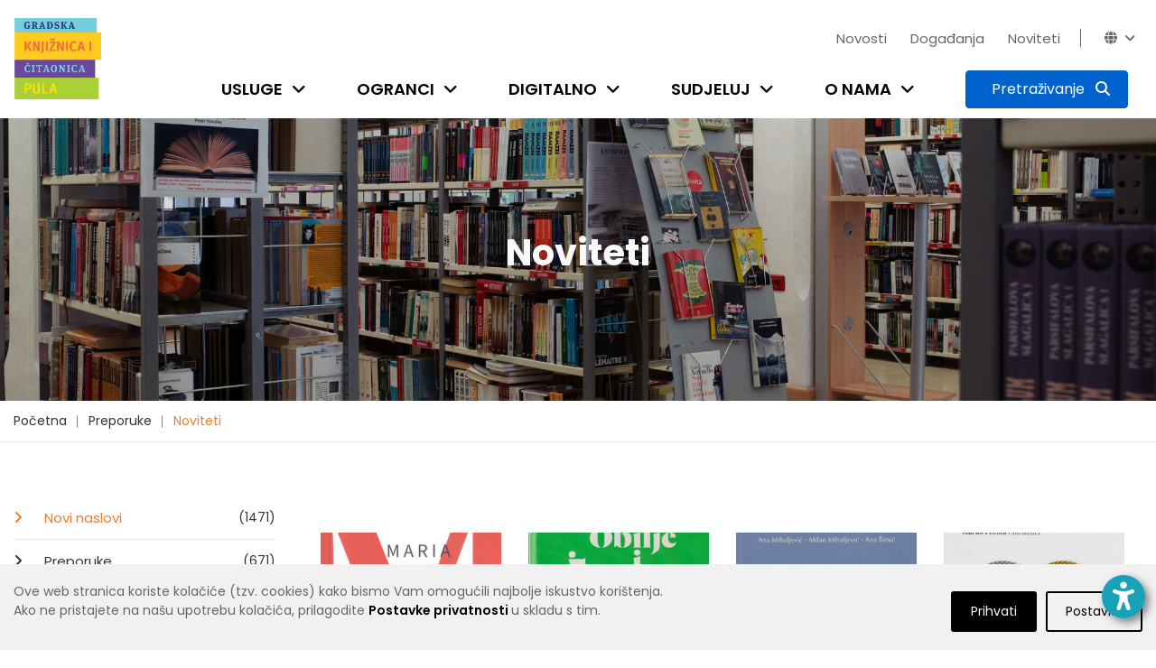

--- FILE ---
content_type: text/html; charset=utf-8
request_url: https://www.gkc-pula.hr/hr/preporuke/noviteti/?page=5&tags=povijesna+i+ratna+proza%2Cstrip%2Cpopularna+psihologija%2Cakcija+i+avantura%2Cdrugo
body_size: 13629
content:


<!doctype html>
<html class="no-js" lang="en" >

<head>
    <meta charset="utf-8">
    <meta http-equiv="x-ua-compatible" content="ie=edge">

    
    <title>Gradska knjižnica i čitaonica Pula - Noviteti</title>

    <meta name="description" content="">
    <meta name="viewport" content="width=device-width, initial-scale=1">

    
    

    <!-- Favicon -->
    <link rel="shortcut icon" type="image/x-icon" href="/static/img/favicon.png">

    <!-- all css here -->
    
        <link rel="stylesheet" type="text/css" href="/static/dist/css/main.min.css">
    

    
    

    <!-- Icons -->
    <link rel="stylesheet" href="/static/css/fontawesome-6.5.2/css/all.min.css"> 

    <link rel="preconnect" href="https://fonts.gstatic.com">
    <link href="https://fonts.googleapis.com/css2?family=Poppins:wght@100;200;300;400;500;600;700;800;900&display=swap" rel="stylesheet">

    <!-- django-privacy-mgmt -->
    

<script src="/static/django_privacy_mgmt/js/libs/jquery.cookie.2.2.0.js"></script>
<script src="/static/django_privacy_mgmt/js/main.js"></script>
    <!--  -->

    <!-- DjangoCMS's styles (must be out of block tag) -->
    
    <link rel="stylesheet" type="text/css" href="/static/django_privacy_mgmt/css/main.css" media="screen"/>
    <link rel="stylesheet" type="text/css" href="/static/css/django_privacy_mgmt/custom_style.css"/>


<link rel="stylesheet" href="/static/css/django_privacy_mgmt/custom_style.css" type="text/css">


</head>

<body class="home-5 ">
    
    <!-- django-privacy-mgmt -->
    







<div id="privacy-banner" class="cookie-bar js-cookie-bar" style="display: none">
    <div class="container banner-container">
        
        <div class="row">
            <div class="banner-text  col-md-7 col-lg-8">
                Ove web stranica koriste kolačiće (tzv. cookies) kako bismo Vam omogućili najbolje iskustvo korištenja.<br class="text-break">Ako ne pristajete na našu upotrebu kolačića, prilagodite <a href="#" class="js-cookie-settings"><strong>Postavke privatnosti </strong></a>u skladu s tim.<br>
            </div>
            <div class="banner-buttons  col-md-5 col-lg-4">
                <a href="#" class="js-cookie-settings banner-settings-button">Postavke</a>
                <a href="#" class="js-cookie-accept banner-accept-button">Prihvati</a>
            </div>
        </div>
    </div>
</div>

    <!-- accessibility -->
    

<div id="acc_toolbar">
    <ul class="options">
        <li>
            <button id="_reset" class="btn btn-small btn-info" type="button" aria-label="Reset font size"><i class="fa fa-times-circle"></i></button>
        </li>
        <li>
            <button id="_increase_font" class="btn btn-small btn-info" type="button" aria-label="Increase font size">+A</button>
        </li>
        <li>
            <button id="_decrease_font" class="btn btn-small btn-info" type="button" aria-label="Decrease font size">-A</button>
        </li>

        
        <li  class="d-none">
            <button id="_grayscale_filter" class="btn btn-small btn-info" type="button"
                    aria-label="Toggle grayscale filter">
                <i class="fa fa-adjust"></i>
            </button>
        </li>
        <li   class="d-none">
            <button id="_invert_filter" class="btn btn-small btn-info" type="button"
                    aria-label="Toggle invert filter">
                <i class="fa fa-tint"></i>
            </button>
        </li>
        

        <li>
            <button id="_high_contrast" class="btn btn-small btn-info" stype="button"
                    aria-label="Toggle high contrast">
                <i class="fa fa-low-vision"></i>
            </button>
        </li>
    </ul>
</div>
<div>
    <button id="_acc_toggle" aria-label="Open accessibility toolbar"><i class="fa fa-universal-access"></i></button>
</div>


    
    

    
    

    
    <!-- header-area-start -->
    <header>
        
        <!-- header-mid-area-start -->
        <div class="header-mid-area">
			<div class="container position-relative">
                <div class="logo-area d-none d-lg-block">
                    <a href="/"><img src="/static/img/logo/gkc-logo-s.png" alt="logo" style="height: 90px; width: auto;"/></a>
                </div>
				<div class="row ml-0 mr-0">
					<div class="col-12 d-flex flex-column justify-content-between">
                        <div class="row justify-content-lg-end justify-content-center pt-lg-4">
                            <div class="account-area language-area text-right d-flex">
                                <ul class="top-bar-menu pages">
                                    
    <li class="cms-menu-item">
        <a href="/hr/novosti/">Novosti</a>
    </li>

    <li class="cms-menu-item">
        <a href="/hr/dogadjanja/">Događanja</a>
    </li>

    <li class="cms-menu-item">
        <a href="/hr/preporuke/noviteti/">Noviteti</a>
    </li>


                                    
                                    <li class="close-icon"><i class="fa fa-close"></i></li>
                                    
                                </ul>
                                <ul class="top-bar-menu languages">
                                    
                                    <li id="top_bar_links_toggle"><a href="#!">Novosti<i class="fa fa-angle-down"></i></a></li>
                                    
                                    <li class="horizontal-menu-divider"><span></span></li>
                                    





<li id="lang_dropdown_toggle" tabindex="0"><i class="fa fa-globe"></i><i class="fa fa-angle-down"></i></i>
    <div class="header-sub">
        <ul>
            
                
                <li class="lang-choice lang-active" data-lang-code="hr"><a href="javascript:void();">Hrvatski</a></li>
                
            
                
                <li class="lang-choice " data-lang-code="it"><a href="javascript:void();">Talijanski</a></li>
                
            
            <li class="d-sm-none"><i class="fa fa-close"></i></li>
        </ul>
    </div>
</li>

                                </ul>
                            </div>
                        </div>
                        <div class="row justify-content-end">
                            <div class="menu-area d-lg-block d-none">
                                <nav>
                                    <ul>
                                        
                                        


	<li class="child">
		<a href="/hr/usluge/upis-i-posudba/">Usluge</a>
		<span class="submenu-trigger" tabindex="0" aria-label="Open submenu"><i class="fa fa-angle-down"></i></span>
	
		<div class="sub-menu">
			<ul>
				


	<li class="child">
		<a href="/hr/usluge/upis-i-posudba/">Učlanjenje u knjižnicu</a>
		
	
	</li>

	<li class="child">
		<a href="/hr/usluge/posudba-vracanje-rezervacija/">Posudba, vraćanje, rezervacija</a>
		
	
	</li>

	<li class="child">
		<a href="/hr/usluge/medjuknjiznicna-posudba/">Međuknjižnična posudba</a>
		
	
	</li>

	<li class="child">
		<a href="/hr/usluge/knjiznicna-gradja/">Knjižnični fond</a>
		
	
	</li>

	<li class="child">
		<a href="/hr/usluge/digitalne-usluge/">Digitalne usluge</a>
		
	
	</li>

	<li class="child">
		<a href="/hr/usluge/internet-i-racunala/">Internet i računala</a>
		
	
	</li>

	<li class="child">
		<a href="/hr/usluge/citaonice/">Čitaonice</a>
		
	
	</li>

	<li class="child">
		<a href="/hr/usluge/knjigomat/">Knjigomat</a>
		
	
	</li>

	<li class="child">
		<a href="/hr/usluge/informacijske-usluge/">Informacijske usluge</a>
		
	
	</li>

	<li class="child">
		<a href="/hr/usluge/knjiga-na-poziv/">Knjiga na poziv</a>
		
	
	</li>

	<li class="child">
		<a href="/hr/usluge/organizacija-programa/">Organizacija programa</a>
		
	
	</li>

	<li class="child">
		<a href="/hr/usluge/cjenik-usluga/">Cjenik usluga</a>
		
	
	</li>

	<li class="child">
		<a href="/hr/usluge/cesta-pitanja/">Česta pitanja</a>
		
	
	</li>


			</ul>
		</div>
	
	</li>

	<li class="child">
		<a href="/hr/ogranci/sredisnja-knjiznica/">Ogranci</a>
		<span class="submenu-trigger" tabindex="0" aria-label="Open submenu"><i class="fa fa-angle-down"></i></span>
	
		<div class="sub-menu">
			<ul>
				


	<li class="child">
		<a href="/hr/ogranci/sredisnja-knjiznica/">Središnja knjižnica</a>
		
	
	</li>

	<li class="child">
		<a href="/hr/ogranci/djecja-knjiznica/">Dječja knjižnica</a>
		
	
	</li>

	<li class="child">
		<a href="/hr/ogranci/knjiznica-veruda/">Knjižnica Veruda</a>
		
	
	</li>

	<li class="child">
		<a href="/hr/ogranci/citaonica-kluba-umirovljenika/">Čitaonica Kluba umirovljenika Pula</a>
		
	
	</li>

	<li class="child">
		<a href="/hr/ogranci/knjiznica-vodnjan/">Knjižnica Vodnjan</a>
		
	
	</li>

	<li class="child">
		<a href="/hr/ogranci/kniznica-zminj/">Knjižnica Žminj</a>
		
	
	</li>

	<li class="child">
		<a href="/hr/ogranci/knjiznicni-stacionar-santorio/">Knjižnični stacionar &quot;Santorio&quot;</a>
		
	
	</li>


			</ul>
		</div>
	
	</li>

	<li class="child">
		<a href="/hr/digitalno/e-katalog/">Digitalno</a>
		<span class="submenu-trigger" tabindex="0" aria-label="Open submenu"><i class="fa fa-angle-down"></i></span>
	
		<div class="sub-menu">
			<ul>
				


	<li class="child">
		<a href="/hr/digitalno/e-katalog/">E-katalog</a>
		
	
	</li>

	<li class="child">
		<a href="/hr/digitalno/posudba-e-knjiga/">Posudba e-knjiga</a>
		
	
	</li>

	<li class="child">
		<a href="/hr/digitalno/upute-za-aplikaciju-e-zaki/">Upute za aplikaciju eZaKi</a>
		
	
	</li>

	<li class="child">
		<a href="/hr/digitalno/digitalizirana-gradja/">Digitalizirana građa</a>
		
	
	</li>

	<li class="child">
		<a href="/hr/digitalno/e-obrasci/">E-obrasci</a>
		
	
	</li>

	<li class="child">
		<a href="/hr/digitalno/drustvene-mreze/">Društvene mreže</a>
		
	
	</li>

	<li class="child">
		<a href="/hr/digitalno/e-izvori/">E-izvori</a>
		
	
	</li>

	<li class="child">
		<a href="/hr/digitalno/retrolab/">RetroLab</a>
		
	
	</li>


			</ul>
		</div>
	
	</li>

	<li class="child">
		<a href="/hr/sudjeluj/kako-darovati-gradju/">Sudjeluj</a>
		<span class="submenu-trigger" tabindex="0" aria-label="Open submenu"><i class="fa fa-angle-down"></i></span>
	
		<div class="sub-menu">
			<ul>
				


	<li class="child">
		<a href="/hr/sudjeluj/kako-darovati-gradju/">Kako darovati građu</a>
		
	
	</li>

	<li class="child">
		<a href="/hr/sudjeluj/pitaj-knjiznicare/">Pitaj knjižničare</a>
		
	
	</li>

	<li class="child">
		<a href="/hr/sudjeluj/predlozi-suradnju/">Predloži suradnju</a>
		
	
	</li>

	<li class="child">
		<a href="/hr/sudjeluj/kako-darovati-knjige/">Predloži nabavu knjige</a>
		
	
	</li>

	<li class="child">
		<a href="/hr/sudjeluj/anketa-digitalne-usluge/">Mišljenje korisnika</a>
		
	
	</li>

	<li class="child">
		<a href="/hr/sudjeluj/citateljski-klubovi/">Čitateljski klubovi</a>
		
	
	</li>


			</ul>
		</div>
	
	</li>

	<li class="child">
		<a href="/hr/o-nama/tko-smo/">O nama</a>
		<span class="submenu-trigger" tabindex="0" aria-label="Open submenu"><i class="fa fa-angle-down"></i></span>
	
		<div class="sub-menu">
			<ul>
				


	<li class="child">
		<a href="/hr/o-nama/tko-smo/">Tko smo?</a>
		
	
	</li>

	<li class="child">
		<a href="/hr/o-nama/kratka-povijest/">Kratka povijest</a>
		
	
	</li>

	<li class="child">
		<a href="/hr/o-nama/misija-vizija-vrijednosti/">Misija, vizija, vrijednosti</a>
		
	
	</li>

	<li class="child">
		<a href="/hr/o-nama/mreza-knjiznica/">Mreža knjižnica</a>
		
	
	</li>

	<li class="child">
		<a href="/hr/o-nama/radno-vrijeme/">Radno vrijeme</a>
		
	
	</li>

	<li class="child">
		<a href="/hr/o-nama/sluzbe/">Županijska matična razvojna služba</a>
		
	
	</li>

	<li class="child">
		<a href="/hr/o-nama/sredisnja-knjiznica-talijana/">Središnja knjižnica Talijana</a>
		
	
	</li>

	<li class="child">
		<a href="/hr/o-nama/dokumenti/">Službene informacije</a>
		
	
	</li>

	<li class="child">
		<a href="/hr/o-nama/natjecaji/">Natječaji</a>
		
	
	</li>

	<li class="child">
		<a href="/hr/o-nama/kontakti/">Kontakti</a>
		
	
	</li>

	<li class="child">
		<a href="/hr/o-nama/impresum/">Impresum</a>
		
	
	</li>

	<li class="child">
		<a href="/hr/o-nama/newsletter/">Newsletter</a>
		
	
	</li>


			</ul>
		</div>
	
	</li>


                                        
                                        
                                        
                                        
                                        <li class="search-btn">
                                            <button type="button" class="btn btn-primary active search-toggle-button p-2" data-toggle="collapse" data-target="#search-menu" aria-expanded="false" aria-label="Pretraživanje">
                                                <span><span id="search_label" class="px-2 d-none d-xl-inline">Pretraživanje</span> <i class="fa fa-search p-0 p-xl"></i></span>
                                                <span><i class="fa fa-close p-0"></i></span>
                                            </button>
                                        </li>
                                    </ul>
                                </nav>
                            </div>
                        </div>
					</div>
				</div>
            </div>
            <div class="collapse" id="search-menu">
                <div class="container">
                    <div class="row justify-content-center">
                        <div class="col-11 col-sm-10 ptb-60">
                            <h5 class="text-white font-weight-normal text-center mb-20">Pretraži katalog knjižnice ili web stranicu</h5>

                            <form id="search-form" action="/hr/rezultati-pretrazivanja/" class="top-search-form " method="get">
                                <div class="input-group mb-40 search-menu-input">
                                    <input type="text" class="form-control-lg search__input" name="q" placeholder="Pretraži" aria-label="Pretraži" aria-describedby="basic-addon2">
                                    
                                    
                                    <div class="input-group-append">
                                        <button class="btn btn-info blue-1 katalog__search__btn" type="button">Katalog</button>
                                        <button class="btn btn-primary blue-2" type="submit" form="search-form">Web stranicu</button>
                                    </div>
                                </div>
                            </form>

                            <div class="row justify-content-center search-menu-links">
                                <div class="col-5 col-sm-4"><a href="https://katalog.gkc-pula.hr/" class="text-white font-weight-normal"><i class="fa fa-link"></i> Pretraži skupni katalog gradskih knjižnica u Istri</a></div>
                                <div class="col-5 col-sm-4"><a href="https://www.ibiblos.com/" class="text-white font-weight-normal"><i class="fa fa-link"></i> Pregledaj e-knjige na iBiblosu</a></div>
                            </div>

                        </div>
                    </div>
                </div>
            </div>
		</div>
        <!-- header-mid-area-end -->

        <!-- mobile-menu-area-start -->
        <div class="mobile-menu-area d-lg-none d-block fix">
            <div class="container">
                <div class="row">
                    <div class="col-lg-12">
                        <div class="mobile-menu">
                            <nav id="mobile-menu-active">
                                <ul id="nav">
                                    
                                    


	<li class="child">
		<a href="/hr/usluge/upis-i-posudba/">Usluge</a>
	
			<ul>
				


	<li class="child">
		<a href="/hr/usluge/upis-i-posudba/">Učlanjenje u knjižnicu</a>
	
	</li>

	<li class="child">
		<a href="/hr/usluge/posudba-vracanje-rezervacija/">Posudba, vraćanje, rezervacija</a>
	
	</li>

	<li class="child">
		<a href="/hr/usluge/medjuknjiznicna-posudba/">Međuknjižnična posudba</a>
	
	</li>

	<li class="child">
		<a href="/hr/usluge/knjiznicna-gradja/">Knjižnični fond</a>
	
	</li>

	<li class="child">
		<a href="/hr/usluge/digitalne-usluge/">Digitalne usluge</a>
	
	</li>

	<li class="child">
		<a href="/hr/usluge/internet-i-racunala/">Internet i računala</a>
	
	</li>

	<li class="child">
		<a href="/hr/usluge/citaonice/">Čitaonice</a>
	
	</li>

	<li class="child">
		<a href="/hr/usluge/knjigomat/">Knjigomat</a>
	
	</li>

	<li class="child">
		<a href="/hr/usluge/informacijske-usluge/">Informacijske usluge</a>
	
	</li>

	<li class="child">
		<a href="/hr/usluge/knjiga-na-poziv/">Knjiga na poziv</a>
	
	</li>

	<li class="child">
		<a href="/hr/usluge/organizacija-programa/">Organizacija programa</a>
	
	</li>

	<li class="child">
		<a href="/hr/usluge/cjenik-usluga/">Cjenik usluga</a>
	
	</li>

	<li class="child">
		<a href="/hr/usluge/cesta-pitanja/">Česta pitanja</a>
	
	</li>




			</ul>
	
	</li>

	<li class="child">
		<a href="/hr/ogranci/sredisnja-knjiznica/">Ogranci</a>
	
			<ul>
				


	<li class="child">
		<a href="/hr/ogranci/sredisnja-knjiznica/">Središnja knjižnica</a>
	
	</li>

	<li class="child">
		<a href="/hr/ogranci/djecja-knjiznica/">Dječja knjižnica</a>
	
	</li>

	<li class="child">
		<a href="/hr/ogranci/knjiznica-veruda/">Knjižnica Veruda</a>
	
	</li>

	<li class="child">
		<a href="/hr/ogranci/citaonica-kluba-umirovljenika/">Čitaonica Kluba umirovljenika Pula</a>
	
	</li>

	<li class="child">
		<a href="/hr/ogranci/knjiznica-vodnjan/">Knjižnica Vodnjan</a>
	
	</li>

	<li class="child">
		<a href="/hr/ogranci/kniznica-zminj/">Knjižnica Žminj</a>
	
	</li>

	<li class="child">
		<a href="/hr/ogranci/knjiznicni-stacionar-santorio/">Knjižnični stacionar &quot;Santorio&quot;</a>
	
	</li>




			</ul>
	
	</li>

	<li class="child">
		<a href="/hr/digitalno/e-katalog/">Digitalno</a>
	
			<ul>
				


	<li class="child">
		<a href="/hr/digitalno/e-katalog/">E-katalog</a>
	
	</li>

	<li class="child">
		<a href="/hr/digitalno/posudba-e-knjiga/">Posudba e-knjiga</a>
	
	</li>

	<li class="child">
		<a href="/hr/digitalno/upute-za-aplikaciju-e-zaki/">Upute za aplikaciju eZaKi</a>
	
	</li>

	<li class="child">
		<a href="/hr/digitalno/digitalizirana-gradja/">Digitalizirana građa</a>
	
	</li>

	<li class="child">
		<a href="/hr/digitalno/e-obrasci/">E-obrasci</a>
	
	</li>

	<li class="child">
		<a href="/hr/digitalno/drustvene-mreze/">Društvene mreže</a>
	
	</li>

	<li class="child">
		<a href="/hr/digitalno/e-izvori/">E-izvori</a>
	
	</li>

	<li class="child">
		<a href="/hr/digitalno/retrolab/">RetroLab</a>
	
	</li>




			</ul>
	
	</li>

	<li class="child">
		<a href="/hr/sudjeluj/kako-darovati-gradju/">Sudjeluj</a>
	
			<ul>
				


	<li class="child">
		<a href="/hr/sudjeluj/kako-darovati-gradju/">Kako darovati građu</a>
	
	</li>

	<li class="child">
		<a href="/hr/sudjeluj/pitaj-knjiznicare/">Pitaj knjižničare</a>
	
	</li>

	<li class="child">
		<a href="/hr/sudjeluj/predlozi-suradnju/">Predloži suradnju</a>
	
	</li>

	<li class="child">
		<a href="/hr/sudjeluj/kako-darovati-knjige/">Predloži nabavu knjige</a>
	
	</li>

	<li class="child">
		<a href="/hr/sudjeluj/anketa-digitalne-usluge/">Mišljenje korisnika</a>
	
	</li>

	<li class="child">
		<a href="/hr/sudjeluj/citateljski-klubovi/">Čitateljski klubovi</a>
	
	</li>




			</ul>
	
	</li>

	<li class="child">
		<a href="/hr/o-nama/tko-smo/">O nama</a>
	
			<ul>
				


	<li class="child">
		<a href="/hr/o-nama/tko-smo/">Tko smo?</a>
	
	</li>

	<li class="child">
		<a href="/hr/o-nama/kratka-povijest/">Kratka povijest</a>
	
	</li>

	<li class="child">
		<a href="/hr/o-nama/misija-vizija-vrijednosti/">Misija, vizija, vrijednosti</a>
	
	</li>

	<li class="child">
		<a href="/hr/o-nama/mreza-knjiznica/">Mreža knjižnica</a>
	
	</li>

	<li class="child">
		<a href="/hr/o-nama/radno-vrijeme/">Radno vrijeme</a>
	
	</li>

	<li class="child">
		<a href="/hr/o-nama/sluzbe/">Županijska matična razvojna služba</a>
	
	</li>

	<li class="child">
		<a href="/hr/o-nama/sredisnja-knjiznica-talijana/">Središnja knjižnica Talijana</a>
	
	</li>

	<li class="child">
		<a href="/hr/o-nama/dokumenti/">Službene informacije</a>
	
	</li>

	<li class="child">
		<a href="/hr/o-nama/natjecaji/">Natječaji</a>
	
	</li>

	<li class="child">
		<a href="/hr/o-nama/kontakti/">Kontakti</a>
	
	</li>

	<li class="child">
		<a href="/hr/o-nama/impresum/">Impresum</a>
	
	</li>

	<li class="child">
		<a href="/hr/o-nama/newsletter/">Newsletter</a>
	
	</li>




			</ul>
	
	</li>




                                    
                                    
                                    
                                    
                                </ul>
                            </nav>
                        </div>
                    </div>
                </div>
            </div>
        </div>
        <!-- mobile-menu-area-end -->
    </header>
    <!-- header-area-end -->

    <!-- header-image-area-start -->
    
        


<div class="section pt-125 pb-130 header-img" style="background-image: url(/media/filer_public_thumbnails/filer_public/1f/fd/1ffd329b-7ce4-4014-b581-5774cf20d060/tds03166.jpg__2500x0_q85_crop_subsampling-2.jpg)">
    <div class="overlay" style="background-color: #000000; opacity: 0.15;"></div>
    <div class="text-center ">
        <h1 class="text-light">
            
                Noviteti
            
        </h1>
    </div>
</div>

    
    <!-- header-image-area-end -->

    <!-- breadcrumbs-area-start -->
    
		<div class="breadcrumbs-area">
			<div class="container">
				<div class="row">
					<div class="col-lg-12">
						<div class="breadcrumbs-menu">
							<ul>
                                


<li>
	<a href="/hr/" >Početna</a>
</li>

<li>
	<a href="/hr/preporuke/" >Preporuke</a>
</li>

<li>
	<a href="/hr/preporuke/noviteti/" class="active">Noviteti</a>
</li>


							</ul>
						</div>
					</div>
				</div>
			</div>
		</div>
    
    <!-- breadcrumbs-area-end -->

    <!-- content-area-start-->
    
        <div id="content_area" class="section content-area">
            <!-- blog-main-area-start -->
            <div class="blog-main-area mb-70">
                <div class="container">
                    <div class="row ">
                        
    <div class="col-lg-3 col-md-12 col-12 order-lg-1 order-2">
        

<div class="single-blog sidebar-mobile">
    
    <div class="left-menu mb-30">
    <ul class="left-menu-list">
        
            <li>
                <a class="active" href="/hr/preporuke/noviteti/">
                    Novi naslovi<span> (1471)</span>
                </a>
            </li>
        
            <li>
                <a class="" href="/hr/preporuke/">
                    Preporuke<span> (671)</span>
                </a>
            </li>
        
            <li>
                <a class="" href="/hr/preporuke/za-djecu-i-mlade/">
                    Djeca i mladi<span> (99)</span>
                </a>
            </li>
        
            <li>
                <a class="" href="/hr/preporuke/knjizevnost/">
                    Književnost<span> (1119)</span>
                </a>
            </li>
        
            <li>
                <a class="" href="/hr/preporuke/publicistika/">
                    Publicistika<span> (341)</span>
                </a>
            </li>
        
            <li>
                <a class="" href="/hr/preporuke/strucna-znanstvena-knjiga/">
                    Stručna / Znanstvena knjiga<span> (77)</span>
                </a>
            </li>
        
    </ul>
</div>

    


    
    
    <div class="blog-tag mb-30">
        <ul class="posts-tag-list">
            
                
                    <li>
                        
                            <a href="?page=5&amp;tags=povijesna+i+ratna+proza%2Cstrip%2Cpopularna+psihologija%2Cakcija+i+avantura%2Cdrugo%2Cslikovnice#content_area" >slikovnice</a>
                        
                    </li>
                
            
                
                    <li>
                        
                            <a href="?page=5&amp;tags=povijesna+i+ratna+proza%2Cstrip%2Cpopularna+psihologija%2Cakcija+i+avantura%2Cdrugo%2Cza+djecu#content_area" >za djecu</a>
                        
                    </li>
                
            
                
                    <li>
                        
                            <a href="?page=5&amp;tags=povijesna+i+ratna+proza%2Cstrip%2Cpopularna+psihologija%2Cakcija+i+avantura#content_area" class="tag-active">drugo</a>
                        
                    </li>
                
            
                
                    <li>
                        
                            <a href="?page=5&amp;tags=povijesna+i+ratna+proza%2Cstrip%2Cpopularna+psihologija%2Cakcija+i+avantura%2Cdrugo%2Ckultura+%C5%BEivljenja#content_area" >kultura življenja</a>
                        
                    </li>
                
            
                
                    <li>
                        
                            <a href="?page=5&amp;tags=povijesna+i+ratna+proza%2Cstrip%2Cpopularna+psihologija%2Cakcija+i+avantura%2Cdrugo%2Cduhovnost#content_area" >duhovnost</a>
                        
                    </li>
                
            
                
                    <li>
                        
                            <a href="?page=5&amp;tags=povijesna+i+ratna+proza%2Cstrip%2Cpopularna+psihologija%2Cdrugo#content_area" class="tag-active">akcija i avantura</a>
                        
                    </li>
                
            
                
                    <li>
                        
                            <a href="?page=5&amp;tags=povijesna+i+ratna+proza%2Cstrip%2Cpopularna+psihologija%2Cakcija+i+avantura%2Cdrugo%2Cpri%C4%8De+i+romani#content_area" >priče i romani</a>
                        
                    </li>
                
            
                
                    <li>
                        
                            <a href="?page=5&amp;tags=povijesna+i+ratna+proza%2Cstrip%2Cpopularna+psihologija%2Cakcija+i+avantura%2Cdrugo%2Cznanstvena+fantastika+i+fantasy#content_area" >znanstvena fantastika i fantasy</a>
                        
                    </li>
                
            
                
                    <li>
                        
                            <a href="?page=5&amp;tags=povijesna+i+ratna+proza%2Cstrip%2Cpopularna+psihologija%2Cakcija+i+avantura%2Cdrugo%2Cpovijest+i+politika#content_area" >povijest i politika</a>
                        
                    </li>
                
            
                
                    <li>
                        
                            <a href="?page=5&amp;tags=povijesna+i+ratna+proza%2Cstrip%2Cpopularna+psihologija%2Cakcija+i+avantura%2Cdrugo%2Ckrimi%C4%87#content_area" >krimić</a>
                        
                    </li>
                
            
                
                    <li>
                        
                            <a href="?page=5&amp;tags=povijesna+i+ratna+proza%2Cstrip%2Cpopularna+psihologija%2Cakcija+i+avantura%2Cdrugo%2Csuvremena+knji%C5%BEevnost#content_area" >suvremena književnost</a>
                        
                    </li>
                
            
                
                    <li>
                        
                            <a href="?page=5&amp;tags=strip%2Cpopularna+psihologija%2Cakcija+i+avantura%2Cdrugo#content_area" class="tag-active">povijesna i ratna proza</a>
                        
                    </li>
                
            
                
                    <li>
                        
                            <a href="?page=5&amp;tags=povijesna+i+ratna+proza%2Cstrip%2Cpopularna+psihologija%2Cakcija+i+avantura%2Cdrugo%2Cljubavni#content_area" >ljubavni</a>
                        
                    </li>
                
            
                
                    <li>
                        
                            <a href="?page=5&amp;tags=povijesna+i+ratna+proza%2Cstrip%2Cpopularna+psihologija%2Cakcija+i+avantura%2Cdrugo%2Cbiografije#content_area" >biografije</a>
                        
                    </li>
                
            
                
                    <li>
                        
                            <a href="?page=5&amp;tags=povijesna+i+ratna+proza%2Cstrip%2Cpopularna+psihologija%2Cakcija+i+avantura%2Cdrugo%2Cpublicistika#content_area" >publicistika</a>
                        
                    </li>
                
            
                
                    <li>
                        
                            <a href="?page=5&amp;tags=povijesna+i+ratna+proza%2Cpopularna+psihologija%2Cakcija+i+avantura%2Cdrugo#content_area" class="tag-active">strip</a>
                        
                    </li>
                
            
                
                    <li>
                        
                            <a href="?page=5&amp;tags=povijesna+i+ratna+proza%2Cstrip%2Cpopularna+psihologija%2Cakcija+i+avantura%2Cdrugo%2Cpopularna+znanost#content_area" >popularna znanost</a>
                        
                    </li>
                
            
                
                    <li>
                        
                            <a href="?page=5&amp;tags=povijesna+i+ratna+proza%2Cstrip%2Cpopularna+psihologija%2Cakcija+i+avantura%2Cdrugo%2Ckratke+pri%C4%8De+i+eseji#content_area" >kratke priče i eseji</a>
                        
                    </li>
                
            
                
                    <li>
                        
                            <a href="?page=5&amp;tags=povijesna+i+ratna+proza%2Cstrip%2Cpopularna+psihologija%2Cakcija+i+avantura%2Cdrugo%2Ctriler#content_area" >triler</a>
                        
                    </li>
                
            
                
                    <li>
                        
                            <a href="?page=5&amp;tags=povijesna+i+ratna+proza%2Cstrip%2Cpopularna+psihologija%2Cakcija+i+avantura%2Cdrugo%2Czavi%C4%8Dajno#content_area" >zavičajno</a>
                        
                    </li>
                
            
                
                    <li>
                        
                            <a href="?page=5&amp;tags=povijesna+i+ratna+proza%2Cstrip%2Cpopularna+psihologija%2Cakcija+i+avantura%2Cdrugo%2Cputopisi#content_area" >putopisi</a>
                        
                    </li>
                
            
                
                    <li>
                        
                            <a href="?page=5&amp;tags=povijesna+i+ratna+proza%2Cstrip%2Cpopularna+psihologija%2Cakcija+i+avantura%2Cdrugo%2C%28auto%29biografska+proza#content_area" >(auto)biografska proza</a>
                        
                    </li>
                
            
                
                    <li>
                        
                            <a href="?page=5&amp;tags=povijesna+i+ratna+proza%2Cstrip%2Cpopularna+psihologija%2Cakcija+i+avantura%2Cdrugo%2Cpoezija#content_area" >poezija</a>
                        
                    </li>
                
            
                
                    <li>
                        
                            <a href="?page=5&amp;tags=povijesna+i+ratna+proza%2Cstrip%2Cpopularna+psihologija%2Cakcija+i+avantura%2Cdrugo%2Cekonomija+i+novac#content_area" >ekonomija i novac</a>
                        
                    </li>
                
            
                
                    <li>
                        
                            <a href="?page=5&amp;tags=povijesna+i+ratna+proza%2Cstrip%2Cpopularna+psihologija%2Cakcija+i+avantura%2Cdrugo%2Choror#content_area" >horor</a>
                        
                    </li>
                
            
                
                    <li>
                        
                            <a href="?page=5&amp;tags=povijesna+i+ratna+proza%2Cstrip%2Cpopularna+psihologija%2Cakcija+i+avantura%2Cdrugo%2Cljubavna+i+erotska+proza#content_area" >ljubavna i erotska proza</a>
                        
                    </li>
                
            
                
                    <li>
                        
                            <a href="?page=5&amp;tags=povijesna+i+ratna+proza%2Cstrip%2Cakcija+i+avantura%2Cdrugo#content_area" class="tag-active">popularna psihologija</a>
                        
                    </li>
                
            
                
                    <li>
                        
                            <a href="?page=5&amp;tags=povijesna+i+ratna+proza%2Cstrip%2Cpopularna+psihologija%2Cakcija+i+avantura%2Cdrugo%2Cumjetnost+i+kultura#content_area" >umjetnost i kultura</a>
                        
                    </li>
                
            
                
                    <li>
                        
                            <a href="?page=5&amp;tags=povijesna+i+ratna+proza%2Cstrip%2Cpopularna+psihologija%2Cakcija+i+avantura%2Cdrugo%2Cekologija#content_area" >ekologija</a>
                        
                    </li>
                
            
                
                    <li>
                        
                            <a href="?page=5&amp;tags=povijesna+i+ratna+proza%2Cstrip%2Cpopularna+psihologija%2Cakcija+i+avantura%2Cdrugo%2Cpovijesni+roman#content_area" >povijesni roman</a>
                        
                    </li>
                
            
                
                    <li>
                        
                            <a href="?page=5&amp;tags=povijesna+i+ratna+proza%2Cstrip%2Cpopularna+psihologija%2Cakcija+i+avantura%2Cdrugo%2Cnarrativa+straniera#content_area" >narrativa straniera</a>
                        
                    </li>
                
            
                
                    <li>
                        
                            <a href="?page=5&amp;tags=povijesna+i+ratna+proza%2Cstrip%2Cpopularna+psihologija%2Cakcija+i+avantura%2Cdrugo%2CNarrativa#content_area" >Narrativa</a>
                        
                    </li>
                
            
                
                    <li>
                        
                            <a href="?page=5&amp;tags=povijesna+i+ratna+proza%2Cstrip%2Cpopularna+psihologija%2Cakcija+i+avantura%2Cdrugo%2Cstoria#content_area" >storia</a>
                        
                    </li>
                
            
                
                    <li>
                        
                            <a href="?page=5&amp;tags=povijesna+i+ratna+proza%2Cstrip%2Cpopularna+psihologija%2Cakcija+i+avantura%2Cdrugo%2Cfilozofija#content_area" >filozofija</a>
                        
                    </li>
                
            
                
                    <li>
                        
                            <a href="?page=5&amp;tags=povijesna+i+ratna+proza%2Cstrip%2Cpopularna+psihologija%2Cakcija+i+avantura%2Cdrugo%2Crat#content_area" class="tag-active">rat</a>
                        
                    </li>
                
            
                
                    <li>
                        
                            <a href="?page=5&amp;tags=povijesna+i+ratna+proza%2Cstrip%2Cpopularna+psihologija%2Cakcija+i+avantura%2Cdrugo%2Chumor#content_area" >humor</a>
                        
                    </li>
                
            
                
                    <li>
                        
                            <a href="?page=5&amp;tags=povijesna+i+ratna+proza%2Cstrip%2Cpopularna+psihologija%2Cakcija+i+avantura%2Cdrugo%2Croman#content_area" >roman</a>
                        
                    </li>
                
            
                
                    <li>
                        
                            <a href="?page=5&amp;tags=povijesna+i+ratna+proza%2Cstrip%2Cpopularna+psihologija%2Cakcija+i+avantura%2Cdrugo%2Cautobiografski+roman#content_area" >autobiografski roman</a>
                        
                    </li>
                
            
                
                    <li>
                        
                            <a href="?page=5&amp;tags=povijesna+i+ratna+proza%2Cstrip%2Cpopularna+psihologija%2Cakcija+i+avantura%2Cdrugo%2Cbajke+i+basne#content_area" >bajke i basne</a>
                        
                    </li>
                
            
                
                    <li>
                        
                            <a href="?page=5&amp;tags=povijesna+i+ratna+proza%2Cstrip%2Cpopularna+psihologija%2Cakcija+i+avantura%2Cdrugo%2Cza+odrasle#content_area" >za odrasle</a>
                        
                    </li>
                
            
                
                    <li>
                        
                            <a href="?page=5&amp;tags=povijesna+i+ratna+proza%2Cstrip%2Cpopularna+psihologija%2Cakcija+i+avantura%2Cdrugo%2Cfantasy#content_area" >fantasy</a>
                        
                    </li>
                
            
                
                    <li>
                        
                            <a href="?page=5&amp;tags=povijesna+i+ratna+proza%2Cstrip%2Cpopularna+psihologija%2Cakcija+i+avantura%2Cdrugo%2Chumor+i+satira#content_area" >humor i satira</a>
                        
                    </li>
                
            
                
                    <li>
                        
                            <a href="?page=5&amp;tags=povijesna+i+ratna+proza%2Cstrip%2Cpopularna+psihologija%2Cakcija+i+avantura%2Cdrugo%2Ceseji#content_area" >eseji</a>
                        
                    </li>
                
            
                
                    <li>
                        
                            <a href="?page=5&amp;tags=povijesna+i+ratna+proza%2Cstrip%2Cpopularna+psihologija%2Cakcija+i+avantura%2Cdrugo%2Ckuharica#content_area" >kuharica</a>
                        
                    </li>
                
            
                
                    <li>
                        
                            <a href="?page=5&amp;tags=povijesna+i+ratna+proza%2Cstrip%2Cpopularna+psihologija%2Cakcija+i+avantura%2Cdrugo%2Czdravlje#content_area" >zdravlje</a>
                        
                    </li>
                
            
                
                    <li>
                        
                            <a href="?page=5&amp;tags=povijesna+i+ratna+proza%2Cstrip%2Cpopularna+psihologija%2Cakcija+i+avantura%2Cdrugo%2Cinformacijska+tehnologija#content_area" >informacijska tehnologija</a>
                        
                    </li>
                
            
                
                    <li>
                        
                            <a href="?page=5&amp;tags=povijesna+i+ratna+proza%2Cstrip%2Cpopularna+psihologija%2Cakcija+i+avantura%2Cdrugo%2Cgeografija#content_area" >geografija</a>
                        
                    </li>
                
            
                
                    <li>
                        
                            <a href="?page=5&amp;tags=povijesna+i+ratna+proza%2Cstrip%2Cpopularna+psihologija%2Cakcija+i+avantura%2Cdrugo%2Cknji%C5%BEevna+kritika#content_area" >književna kritika</a>
                        
                    </li>
                
            
                
                    <li>
                        
                            <a href="?page=5&amp;tags=povijesna+i+ratna+proza%2Cstrip%2Cpopularna+psihologija%2Cakcija+i+avantura%2Cdrugo%2Cklasici#content_area" >klasici</a>
                        
                    </li>
                
            
        </ul>
    </div>


</div>

    </div>
    <div class="col-lg-9 col-md-12 col-12 order-lg-2 order-1 books-list">
        <div class="blog-main-wrapper">
            <div class="blog-title-detail">
                <h2></h2>
            </div>
            <div class="row">
                 
                
                    <div class="col-xl-3 col-lg-3 col-md-3 col-sm-3 col-6">
                        <!-- single-product-start -->
                        <div class="product-wrapper mb-40 hidden-md hidden-sm">
                            <div class="product-img">
                                <a href="/hr/preporuke/noviteti/4902/djetetov-um/" tabindex="-1">
                                    <img src="/media/uploads/images/news/Djetetov_um.jpg.700x900_q85_crop_upscale.jpg" alt="Djetetov um" class="primary" />
                                </a>
                            </div>
                            <div class="product-details text-center">
                                
                                
                                <a href="/hr/preporuke/noviteti/4902/djetetov-um/">Djetetov um</a>
                                <p>Maria Montessori</p>
                            </div>
                        </div>
                        <!-- single-product-end -->
                    </div>
                
                    <div class="col-xl-3 col-lg-3 col-md-3 col-sm-3 col-6">
                        <!-- single-product-start -->
                        <div class="product-wrapper mb-40 hidden-md hidden-sm">
                            <div class="product-img">
                                <a href="/hr/preporuke/noviteti/4899/obilje-i-sloboda/" tabindex="-1">
                                    <img src="/media/uploads/images/news/Obilje_i_sloboda.jpg.700x900_q85_crop_upscale.jpg" alt="Obilje i sloboda" class="primary" />
                                </a>
                            </div>
                            <div class="product-details text-center">
                                
                                
                                <a href="/hr/preporuke/noviteti/4899/obilje-i-sloboda/">Obilje i sloboda</a>
                                <p>Pierre Charbonnier</p>
                            </div>
                        </div>
                        <!-- single-product-end -->
                    </div>
                
                    <div class="col-xl-3 col-lg-3 col-md-3 col-sm-3 col-6">
                        <!-- single-product-start -->
                        <div class="product-wrapper mb-40 hidden-md hidden-sm">
                            <div class="product-img">
                                <a href="/hr/preporuke/noviteti/4896/glagoljica-za-znatizeljne/" tabindex="-1">
                                    <img src="/media/uploads/images/news/Glagoljica_za_znati%C5%BEeljne.jpg.700x900_q85_crop_upscale.jpg" alt="Glagoljica za znatiželjne" class="primary" />
                                </a>
                            </div>
                            <div class="product-details text-center">
                                
                                
                                <a href="/hr/preporuke/noviteti/4896/glagoljica-za-znatizeljne/">Glagoljica za znatiželjne</a>
                                <p>Ana Mihaljević, Milan Mihaljević, Ana Šimić</p>
                            </div>
                        </div>
                        <!-- single-product-end -->
                    </div>
                
                    <div class="col-xl-3 col-lg-3 col-md-3 col-sm-3 col-6">
                        <!-- single-product-start -->
                        <div class="product-wrapper mb-40 hidden-md hidden-sm">
                            <div class="product-img">
                                <a href="/hr/preporuke/noviteti/4895/sportska-medicina/" tabindex="-1">
                                    <img src="/media/uploads/images/news/Sportska_medicina.jpg.700x900_q85_crop_upscale.jpg" alt="Sportska medicina" class="primary" />
                                </a>
                            </div>
                            <div class="product-details text-center">
                                
                                
                                <a href="/hr/preporuke/noviteti/4895/sportska-medicina/">Sportska medicina</a>
                                <p>Marko Pećina</p>
                            </div>
                        </div>
                        <!-- single-product-end -->
                    </div>
                
                    <div class="col-xl-3 col-lg-3 col-md-3 col-sm-3 col-6">
                        <!-- single-product-start -->
                        <div class="product-wrapper mb-40 hidden-md hidden-sm">
                            <div class="product-img">
                                <a href="/hr/preporuke/noviteti/4894/downov-sindrom-i-prehrana/" tabindex="-1">
                                    <img src="/media/uploads/images/news/Downov_sindrom_i_prehrana.jpg.700x900_q85_crop_upscale.jpg" alt="Downov sindrom i prehrana" class="primary" />
                                </a>
                            </div>
                            <div class="product-details text-center">
                                
                                
                                <a href="/hr/preporuke/noviteti/4894/downov-sindrom-i-prehrana/">Downov sindrom i prehrana</a>
                                <p>Maja Ergović Ravančić</p>
                            </div>
                        </div>
                        <!-- single-product-end -->
                    </div>
                
                    <div class="col-xl-3 col-lg-3 col-md-3 col-sm-3 col-6">
                        <!-- single-product-start -->
                        <div class="product-wrapper mb-40 hidden-md hidden-sm">
                            <div class="product-img">
                                <a href="/hr/preporuke/noviteti/4893/error-404/" tabindex="-1">
                                    <img src="/media/uploads/images/news/Error_404.jpg.700x900_q85_crop_upscale.jpg" alt="Error 404" class="primary" />
                                </a>
                            </div>
                            <div class="product-details text-center">
                                
                                
                                <a href="/hr/preporuke/noviteti/4893/error-404/">Error 404</a>
                                <p>Esther Paniagua</p>
                            </div>
                        </div>
                        <!-- single-product-end -->
                    </div>
                
                    <div class="col-xl-3 col-lg-3 col-md-3 col-sm-3 col-6">
                        <!-- single-product-start -->
                        <div class="product-wrapper mb-40 hidden-md hidden-sm">
                            <div class="product-img">
                                <a href="/hr/preporuke/noviteti/4892/stilistika-reklame/" tabindex="-1">
                                    <img src="/media/uploads/images/news/Stilistika_reklame.jpg.700x900_q85_crop_upscale.jpg" alt="Stilistika reklame" class="primary" />
                                </a>
                            </div>
                            <div class="product-details text-center">
                                
                                
                                <a href="/hr/preporuke/noviteti/4892/stilistika-reklame/">Stilistika reklame</a>
                                <p>Krešimir Bagić</p>
                            </div>
                        </div>
                        <!-- single-product-end -->
                    </div>
                
                    <div class="col-xl-3 col-lg-3 col-md-3 col-sm-3 col-6">
                        <!-- single-product-start -->
                        <div class="product-wrapper mb-40 hidden-md hidden-sm">
                            <div class="product-img">
                                <a href="/hr/preporuke/noviteti/4891/hrvatski-crtez/" tabindex="-1">
                                    <img src="/media/uploads/images/news/Hrvatski_crte%C5%BE.jpg.700x900_q85_crop_upscale.jpg" alt="Hrvatski crtež" class="primary" />
                                </a>
                            </div>
                            <div class="product-details text-center">
                                
                                
                                <a href="/hr/preporuke/noviteti/4891/hrvatski-crtez/">Hrvatski crtež</a>
                                <p>Mikica Maštrović</p>
                            </div>
                        </div>
                        <!-- single-product-end -->
                    </div>
                
                    <div class="col-xl-3 col-lg-3 col-md-3 col-sm-3 col-6">
                        <!-- single-product-start -->
                        <div class="product-wrapper mb-40 hidden-md hidden-sm">
                            <div class="product-img">
                                <a href="/hr/preporuke/noviteti/4890/suvremena-pedijatrija/" tabindex="-1">
                                    <img src="/media/uploads/images/news/Suvremena_pedijatrija.jpg.700x900_q85_crop_upscale.jpg" alt="Suvremena pedijatrija" class="primary" />
                                </a>
                            </div>
                            <div class="product-details text-center">
                                
                                
                                <a href="/hr/preporuke/noviteti/4890/suvremena-pedijatrija/">Suvremena pedijatrija</a>
                                <p>Irena Bralić</p>
                            </div>
                        </div>
                        <!-- single-product-end -->
                    </div>
                
                    <div class="col-xl-3 col-lg-3 col-md-3 col-sm-3 col-6">
                        <!-- single-product-start -->
                        <div class="product-wrapper mb-40 hidden-md hidden-sm">
                            <div class="product-img">
                                <a href="/hr/preporuke/noviteti/4889/psihoterapija/" tabindex="-1">
                                    <img src="/media/uploads/images/news/Psihoterapija.jpg.700x900_q85_crop_upscale.jpg" alt="Psihoterapija" class="primary" />
                                </a>
                            </div>
                            <div class="product-details text-center">
                                
                                
                                <a href="/hr/preporuke/noviteti/4889/psihoterapija/">Psihoterapija</a>
                                <p>Zorana Kušević</p>
                            </div>
                        </div>
                        <!-- single-product-end -->
                    </div>
                
                    <div class="col-xl-3 col-lg-3 col-md-3 col-sm-3 col-6">
                        <!-- single-product-start -->
                        <div class="product-wrapper mb-40 hidden-md hidden-sm">
                            <div class="product-img">
                                <a href="/hr/preporuke/noviteti/4888/osnove-neurokirurgije/" tabindex="-1">
                                    <img src="/media/uploads/images/news/Osnove_neurokirurgije.jpg.700x900_q85_crop_upscale.jpg" alt="Osnove neurokirurgije" class="primary" />
                                </a>
                            </div>
                            <div class="product-details text-center">
                                
                                
                                <a href="/hr/preporuke/noviteti/4888/osnove-neurokirurgije/">Osnove neurokirurgije</a>
                                <p>Bruno Splavski, Krešimir Rotim</p>
                            </div>
                        </div>
                        <!-- single-product-end -->
                    </div>
                
                    <div class="col-xl-3 col-lg-3 col-md-3 col-sm-3 col-6">
                        <!-- single-product-start -->
                        <div class="product-wrapper mb-40 hidden-md hidden-sm">
                            <div class="product-img">
                                <a href="/hr/preporuke/noviteti/4887/mentalno-zdravlje-i-digitalne-tehnologije/" tabindex="-1">
                                    <img src="/media/uploads/images/news/Mentalno_zdravlje_i_digitalne_tehnologije.jpg.700x900_q85_crop_upscale.jpg" alt="Mentalno zdravlje i digitalne tehnologije" class="primary" />
                                </a>
                            </div>
                            <div class="product-details text-center">
                                
                                
                                <a href="/hr/preporuke/noviteti/4887/mentalno-zdravlje-i-digitalne-tehnologije/">Mentalno zdravlje i digitalne tehnologije</a>
                                <p>None</p>
                            </div>
                        </div>
                        <!-- single-product-end -->
                    </div>
                
                    <div class="col-xl-3 col-lg-3 col-md-3 col-sm-3 col-6">
                        <!-- single-product-start -->
                        <div class="product-wrapper mb-40 hidden-md hidden-sm">
                            <div class="product-img">
                                <a href="/hr/preporuke/noviteti/4886/medicinska-biologija/" tabindex="-1">
                                    <img src="/media/uploads/images/news/Medicinska_biologija.jpg.700x900_q85_crop_upscale.jpg" alt="Medicinska biologija" class="primary" />
                                </a>
                            </div>
                            <div class="product-details text-center">
                                
                                
                                <a href="/hr/preporuke/noviteti/4886/medicinska-biologija/">Medicinska biologija</a>
                                <p>None</p>
                            </div>
                        </div>
                        <!-- single-product-end -->
                    </div>
                
                    <div class="col-xl-3 col-lg-3 col-md-3 col-sm-3 col-6">
                        <!-- single-product-start -->
                        <div class="product-wrapper mb-40 hidden-md hidden-sm">
                            <div class="product-img">
                                <a href="/hr/preporuke/noviteti/4885/kinezioloska-aktivnost/" tabindex="-1">
                                    <img src="/media/uploads/images/news/Kineziolo%C5%A1ka_aktivnost.jpg.700x900_q85_crop_upscale.jpg" alt="Kineziološka aktivnost" class="primary" />
                                </a>
                            </div>
                            <div class="product-details text-center">
                                
                                
                                <a href="/hr/preporuke/noviteti/4885/kinezioloska-aktivnost/">Kineziološka aktivnost</a>
                                <p>Zdenko Kosinac, Željka Karin</p>
                            </div>
                        </div>
                        <!-- single-product-end -->
                    </div>
                
                    <div class="col-xl-3 col-lg-3 col-md-3 col-sm-3 col-6">
                        <!-- single-product-start -->
                        <div class="product-wrapper mb-40 hidden-md hidden-sm">
                            <div class="product-img">
                                <a href="/hr/preporuke/noviteti/4884/psihijatrija/" tabindex="-1">
                                    <img src="/media/uploads/images/news/Psihijatrija.jpg.700x900_q85_crop_upscale.jpg" alt="Psihijatrija" class="primary" />
                                </a>
                            </div>
                            <div class="product-details text-center">
                                
                                
                                <a href="/hr/preporuke/noviteti/4884/psihijatrija/">Psihijatrija</a>
                                <p>Dalibor Karlović</p>
                            </div>
                        </div>
                        <!-- single-product-end -->
                    </div>
                
                    <div class="col-xl-3 col-lg-3 col-md-3 col-sm-3 col-6">
                        <!-- single-product-start -->
                        <div class="product-wrapper mb-40 hidden-md hidden-sm">
                            <div class="product-img">
                                <a href="/hr/preporuke/noviteti/4883/prvi-zalogaji-vase-bebe/" tabindex="-1">
                                    <img src="/media/uploads/images/news/Prvi_zalogaji_va%C5%A1e_bebe.jpg.700x900_q85_crop_upscale.jpg" alt="Prvi zalogaji vaše bebe" class="primary" />
                                </a>
                            </div>
                            <div class="product-details text-center">
                                
                                
                                <a href="/hr/preporuke/noviteti/4883/prvi-zalogaji-vase-bebe/">Prvi zalogaji vaše bebe</a>
                                <p>Solid starts</p>
                            </div>
                        </div>
                        <!-- single-product-end -->
                    </div>
                
                    <div class="col-xl-3 col-lg-3 col-md-3 col-sm-3 col-6">
                        <!-- single-product-start -->
                        <div class="product-wrapper mb-40 hidden-md hidden-sm">
                            <div class="product-img">
                                <a href="/hr/preporuke/noviteti/4880/hrvatske-filozofkinje/" tabindex="-1">
                                    <img src="/media/uploads/images/news/Hrvatske_filozofkinje.jpg.700x900_q85_crop_upscale.jpg" alt="Hrvatske filozofkinje" class="primary" />
                                </a>
                            </div>
                            <div class="product-details text-center">
                                
                                
                                <a href="/hr/preporuke/noviteti/4880/hrvatske-filozofkinje/">Hrvatske filozofkinje</a>
                                <p>None</p>
                            </div>
                        </div>
                        <!-- single-product-end -->
                    </div>
                
                    <div class="col-xl-3 col-lg-3 col-md-3 col-sm-3 col-6">
                        <!-- single-product-start -->
                        <div class="product-wrapper mb-40 hidden-md hidden-sm">
                            <div class="product-img">
                                <a href="/hr/preporuke/noviteti/4879/uspjesno-pcelarenje/" tabindex="-1">
                                    <img src="/media/uploads/images/news/Uspje%C5%A1no_p%C4%8Delarenje.jpg.700x900_q85_crop_upscale.jpg" alt="Uspješno pčelarenje" class="primary" />
                                </a>
                            </div>
                            <div class="product-details text-center">
                                
                                
                                <a href="/hr/preporuke/noviteti/4879/uspjesno-pcelarenje/">Uspješno pčelarenje</a>
                                <p>Kruno Lažec</p>
                            </div>
                        </div>
                        <!-- single-product-end -->
                    </div>
                
                    <div class="col-xl-3 col-lg-3 col-md-3 col-sm-3 col-6">
                        <!-- single-product-start -->
                        <div class="product-wrapper mb-40 hidden-md hidden-sm">
                            <div class="product-img">
                                <a href="/hr/preporuke/noviteti/4878/musko-i-zensko-u-hrvatskome-jeziku/" tabindex="-1">
                                    <img src="/media/uploads/images/news/Mu%C5%A1ko_i_%C5%BEensko_u_hrvatskome_jeziku.jpg.700x900_q85_crop_upscale.jpg" alt="Muško i žensko u hrvatskome jeziku" class="primary" />
                                </a>
                            </div>
                            <div class="product-details text-center">
                                
                                
                                <a href="/hr/preporuke/noviteti/4878/musko-i-zensko-u-hrvatskome-jeziku/">Muško i žensko u hrvatskome jeziku</a>
                                <p>Milica Milhaljević, Lana Hudeček</p>
                            </div>
                        </div>
                        <!-- single-product-end -->
                    </div>
                
                    <div class="col-xl-3 col-lg-3 col-md-3 col-sm-3 col-6">
                        <!-- single-product-start -->
                        <div class="product-wrapper mb-40 hidden-md hidden-sm">
                            <div class="product-img">
                                <a href="/hr/preporuke/noviteti/4877/koristenje-interneta-u-ranoj-adolescenciji/" tabindex="-1">
                                    <img src="/media/uploads/images/news/Kori%C5%A1tenje_interneta_u_ranoj_adolescenciji.jpg.700x900_q85_crop_upscale.jpg" alt="Korištenje interneta u ranoj adolescenciji" class="primary" />
                                </a>
                            </div>
                            <div class="product-details text-center">
                                
                                
                                <a href="/hr/preporuke/noviteti/4877/koristenje-interneta-u-ranoj-adolescenciji/">Korištenje interneta u ranoj adolescenciji</a>
                                <p>Katarina Perić Pavišić</p>
                            </div>
                        </div>
                        <!-- single-product-end -->
                    </div>
                
                    <div class="col-xl-3 col-lg-3 col-md-3 col-sm-3 col-6">
                        <!-- single-product-start -->
                        <div class="product-wrapper mb-40 hidden-md hidden-sm">
                            <div class="product-img">
                                <a href="/hr/preporuke/noviteti/4876/dzepni-vodic-za-polivagalnu-teoriju/" tabindex="-1">
                                    <img src="/media/uploads/images/news/D%C5%BEepni_vodi%C4%8D_za_polivagalnu_teoriju.jpg.700x900_q85_crop_upscale.jpg" alt="Džepni vodič za polivagalnu teoriju" class="primary" />
                                </a>
                            </div>
                            <div class="product-details text-center">
                                
                                
                                <a href="/hr/preporuke/noviteti/4876/dzepni-vodic-za-polivagalnu-teoriju/">Džepni vodič za polivagalnu teoriju</a>
                                <p>Stephen W. Porges</p>
                            </div>
                        </div>
                        <!-- single-product-end -->
                    </div>
                
                    <div class="col-xl-3 col-lg-3 col-md-3 col-sm-3 col-6">
                        <!-- single-product-start -->
                        <div class="product-wrapper mb-40 hidden-md hidden-sm">
                            <div class="product-img">
                                <a href="/hr/preporuke/noviteti/4875/autobiografija-traume/" tabindex="-1">
                                    <img src="/media/uploads/images/news/Autobiografija_traume.jpg.700x900_q85_crop_upscale.jpg" alt="Autobiografija traume" class="primary" />
                                </a>
                            </div>
                            <div class="product-details text-center">
                                
                                
                                <a href="/hr/preporuke/noviteti/4875/autobiografija-traume/">Autobiografija traume</a>
                                <p>Peter A. Levine</p>
                            </div>
                        </div>
                        <!-- single-product-end -->
                    </div>
                
                    <div class="col-xl-3 col-lg-3 col-md-3 col-sm-3 col-6">
                        <!-- single-product-start -->
                        <div class="product-wrapper mb-40 hidden-md hidden-sm">
                            <div class="product-img">
                                <a href="/hr/preporuke/noviteti/4874/fizikalni-cimbenici-u-fizioterapiji/" tabindex="-1">
                                    <img src="/media/uploads/images/news/Fizikalni_%C4%8Dimbenici_u_fizioterapiji.jpg.700x900_q85_crop_upscale.jpg" alt="Fizikalni čimbenici u fizioterapiji" class="primary" />
                                </a>
                            </div>
                            <div class="product-details text-center">
                                
                                
                                <a href="/hr/preporuke/noviteti/4874/fizikalni-cimbenici-u-fizioterapiji/">Fizikalni čimbenici u fizioterapiji</a>
                                <p>Sanda Dubravčić-Šimunjak</p>
                            </div>
                        </div>
                        <!-- single-product-end -->
                    </div>
                
                    <div class="col-xl-3 col-lg-3 col-md-3 col-sm-3 col-6">
                        <!-- single-product-start -->
                        <div class="product-wrapper mb-40 hidden-md hidden-sm">
                            <div class="product-img">
                                <a href="/hr/preporuke/noviteti/4873/svetkovine-tijekom-godine-i-kako-se-slave-u-waldorfskom-djecjem-vrticu/" tabindex="-1">
                                    <img src="/media/uploads/images/news/Svetkovine_tijekom_godine_i_kako_se_slave_u_waldorfskom_dje%C4%8Djem_vrti%C4%87u.jpg.700x900_q85_crop_upscale.jpg" alt="Svetkovine tijekom godine i kako se slave u waldorfskom dječjem vrtiću" class="primary" />
                                </a>
                            </div>
                            <div class="product-details text-center">
                                
                                
                                <a href="/hr/preporuke/noviteti/4873/svetkovine-tijekom-godine-i-kako-se-slave-u-waldorfskom-djecjem-vrticu/">Svetkovine tijekom godine i kako se slave u waldorfskom dječjem vrtiću</a>
                                <p>Diana Mehremić Prišuta</p>
                            </div>
                        </div>
                        <!-- single-product-end -->
                    </div>
                
            </div>
        </div>
        <!-- pagination-area-start -->
        

<div class="pagination-area">
    
    <div class="page-number">
        <ul class="ul-pagination">
            
                <li><a href="?page=4&amp;tags=povijesna+i+ratna+proza%2Cstrip%2Cpopularna+psihologija%2Cakcija+i+avantura%2Cdrugo#content_area" class="prev"><i class="fa fa-angle-left"></i>Prethodna</a></li>
            
            
                
                    
                        <li><a href="?page=1&amp;tags=povijesna+i+ratna+proza%2Cstrip%2Cpopularna+psihologija%2Cakcija+i+avantura%2Cdrugo#content_area">1</a></li>
                    
                
            
                
                    
                        <li><a href="?page=2&amp;tags=povijesna+i+ratna+proza%2Cstrip%2Cpopularna+psihologija%2Cakcija+i+avantura%2Cdrugo#content_area">2</a></li>
                    
                
            
                
                    
                        <li><a href="?page=3&amp;tags=povijesna+i+ratna+proza%2Cstrip%2Cpopularna+psihologija%2Cakcija+i+avantura%2Cdrugo#content_area">3</a></li>
                    
                
            
                
                    
                        <li><a href="?page=4&amp;tags=povijesna+i+ratna+proza%2Cstrip%2Cpopularna+psihologija%2Cakcija+i+avantura%2Cdrugo#content_area">4</a></li>
                    
                
            
                
                    
                        <li><span class="active">5</span></li>
                    
                
            
                
                    
                        <li><a href="?page=6&amp;tags=povijesna+i+ratna+proza%2Cstrip%2Cpopularna+psihologija%2Cakcija+i+avantura%2Cdrugo#content_area">6</a></li>
                    
                
            
                
                    
                        <li><a href="?page=7&amp;tags=povijesna+i+ratna+proza%2Cstrip%2Cpopularna+psihologija%2Cakcija+i+avantura%2Cdrugo#content_area">7</a></li>
                    
                
            
                
                    
                        <li><a href="?page=8&amp;tags=povijesna+i+ratna+proza%2Cstrip%2Cpopularna+psihologija%2Cakcija+i+avantura%2Cdrugo#content_area">8</a></li>
                    
                
            
                
                    
                        <li><a href="?page=9&amp;tags=povijesna+i+ratna+proza%2Cstrip%2Cpopularna+psihologija%2Cakcija+i+avantura%2Cdrugo#content_area">9</a></li>
                    
                
            
                
                    
                        <li><a href="?page=10&amp;tags=povijesna+i+ratna+proza%2Cstrip%2Cpopularna+psihologija%2Cakcija+i+avantura%2Cdrugo#content_area">10</a></li>
                    
                
            
                
                    
                        <li><a href="?page=11&amp;tags=povijesna+i+ratna+proza%2Cstrip%2Cpopularna+psihologija%2Cakcija+i+avantura%2Cdrugo#content_area">11</a></li>
                    
                
            
            
                <li><a href="?page=6&amp;tags=povijesna+i+ratna+proza%2Cstrip%2Cpopularna+psihologija%2Cakcija+i+avantura%2Cdrugo#content_area">Sljedeća<i class="fa fa-angle-right"></i></a></li>
            
        </ul>
    </div>
</div>


        <!-- pagination-area-end -->
    </div>

                    </div>
                </div>
            </div>
            <!-- blog-main-area-end -->
        </div>
    
    <!-- content-area-end-->

    
        <!-- footer-area-start -->
        <footer>
            <!-- footer-top-start -->
            <div class="footer-top">
                <div class="container">
                    <div class="row">
                        <div class="col-lg-12">

                            <div class="footer-top-menu bb-2">
                                <nav>
                                    
                                        <ul>
                                            <li><a href="#">Početna</a></li>
                                            <li><a href="#">Izjava o pristupačnosti</a></li>
                                            <li><a href="#" class="js-cookie-settings">Postavke privatnosti</a></li>
                                            <li><a href="#">GDPR</a></li>
                                        </ul>
                                    
                                </nav>
                            </div>
                        </div>
                    </div>
                </div>
            </div>
            <!-- footer-top-start -->
            <!-- footer-mid-start -->
            <div class="footer-mid ptb-50">
                <div class="container">
                    <div class="row">
                        <div class="col-lg-8 col-md-12">
                            <div class="row">
                                <div class="col-lg-4 col-md-4 col-12">
                                    <div class="single-footer br-2 xs-mb">
                                        <div class="footer-title mb-20">
                                            <h3>Usluge</h3>
                                        </div>
                                        <div class="footer-mid-menu">
                                            
<ul>
	<li><a href="//gkc-pula.hr/hr/usluge/upis-i-posudba/">Upis u knjižnicu</a></li>
	<li><a href="https://www.gkc-pula.hr/hr/usluge/medjuknjiznicna-posudba/">Međuknjižnična posudba</a></li>
	<li><a href="//gkc-pula.hr/hr/usluge/posudba-vracanje-rezervacija/">Uvjeti posudbe</a></li>
	<li><a href="//gkc-pula.hr/hr/usluge/organizacija-programa/">Organizacija programa</a></li>
</ul>


                                        </div>
                                    </div>
                                </div>
                                <div class="col-lg-4 col-md-4 col-12">
                                    <div class="single-footer br-2 xs-mb">
                                        <div class="footer-title mb-20">
                                            <h3>Online usluge</h3>
                                        </div>
                                        <div class="footer-mid-menu">
                                             
<ul>
	<li><a href="https://katalog.gkc-pula.hr/">E-katalog</a></li>
	<li><a href="//gkc-pula.hr/hr/digitalno/upute-za-aplikaciju-e-zaki/">eZaKi</a></li>
	<li><a href="http://www.ibiblos.com/">iBiblos</a></li>
	<li><a href="http://vizz.gkc-pula.hr">Digitalizirana baština</a></li>
</ul>


                                        </div>
                                    </div>
                                </div>
                                <div class="col-lg-4 col-md-4 col-12">
                                    <div class="single-footer br-2 xs-mb">
                                        <div class="footer-title mb-20">
                                            <h3>Info</h3>
                                        </div>
                                        <div class="footer-mid-menu">
                                            
<ul>
	<li><a href="https://www.gkc-pula.hr/hr/o-nama/radno-vrijeme/">Radno vrijeme</a></li>
	<li><a href="//gkc-pula.hr/hr/usluge/cjenik-usluga/">Cjenik usluga</a></li>
	<li><a href="https://www.gkc-pula.hr/media/filer_public/90/ec/90ecac23-2fc3-4a7e-8748-384b947f6b53/pravilnik_o_pruzanju_usluga_i_uvjetima_koristenja_knjiznicne_grade.pdf">Pravilnik o korištenju usluga</a></li>
</ul>


                                        </div>
                                    </div>
                                </div>
                            </div>
                        </div>
                        <div class="col-lg-4 col-md-12">
                            <div class="single-footer mrg-sm">
                                <div class="footer-title mb-20">
                                    <h3>Kontakt</h3>
                                </div>
                                <div class="footer-contact">
                                    
<p>Gradska knjižnica i čitaonica Pula<br>
Sv. Ivana 1/A, 52100 Pula - Hrvatska<br>
Tel: +385 52 300 404 · Fax: +385 52 300 403<br>
E-mail: <a href="mailto:knjiznica.pula@gkc-pula.hr">knjiznica.pula@gkc-pula.hr</a></p>

<p>Posudbeni odjel: <a href="mailto:posudba@gkc-pula.hr">posudba@gkc-pula.hr</a></p>


                                </div>
                                <div class="pt-5 social-links">
                                    <a title="Facebook" href="https://www.facebook.com/gkcpula/"><i class="fab fa-facebook fa-4x text-info"></i></a>
                                    <a title="Instagramd" href="https://www.instagram.com/knjiznica.pula/"><i class="fab fa-instagram fa-4x text-info"></i></a>
                                    <a title="Youtube" href="https://www.youtube.com/channel/UCvj5sHDW0SuBJsVpTzrH5wA"><i class="fab fa-youtube fa-4x text-info"></i></a>
                                </div>
                            </div>
                        </div>
                    </div>
                </div>
            </div>
            <!-- footer-mid-end -->
            <!-- footer-bottom-start -->
            <div class="footer-bottom">
                <div class="container">
                    <div class="row bt-2">
                        <div class="col-lg-6 col-md-6 col-12">
                            <div class="copy-right-area">
                                <p class="text-mute">Copyright © <a href="#">GKC Pula</a>. Sva prava pridržana.</p>
                            </div>
                        </div>
                        <div class="col-lg-6 col-md-6 col-12">
                            <p class="text-mute text-center text-md-right">Izrada: FWD.hr</p>
                        </div>
                    </div>
                </div>
            </div>
            <!-- footer-bottom-end -->
        </footer>
        <!-- footer-area-end -->
    

    <!-- Language form -->
    <form id="set_language_form" style="display:none" action="/i18n/setlang/" method="post">
        <input type="hidden" name="csrfmiddlewaretoken" value="ekneMiQ4bsuY39SpqAmxa07PXgb2wlzYDoR2PgPvkcEOcgw0P0xScoYBZi9cqrPx">
        <input type="hidden" name="next" value="/hr/preporuke/noviteti/?page=5&amp;tags=povijesna+i+ratna+proza%2Cstrip%2Cpopularna+psihologija%2Cakcija+i+avantura%2Cdrugo" />
        <input type="hidden" name="language" value="" />
        <input type="submit"/>
    </form>
    <!-- Language form end -->
    
    <!-- all js here -->
    
        <!-- django-privacy-mgmt -->
        





<div class="modal fade cookie-modal" id="privacysettings" tabindex="-1" role="dialog" aria-labelledby="privacylabel">
    <div class="modal-dialog" role="document">
        <div class="modal-content">
            <div class="modal-header">
                <h4 class="modal-title" id="privacylabel">Postavke privatnosti</h4>
                <button type="button" class="close" data-dismiss="modal" aria-label="Close"><span aria-hidden="true">&times;</span>
                </button>
            </div>
            <div class="modal-body">
                <p class="alert alert-info">
                    Web stranice nemaju potpunu kontrolu nad kolačićima koje mogu postaviti različite skripte trećih strana. Da biste vidjeli detaljne informacije o kolačićima i upravljali njima u svom pregledniku, provjerite njegove postavke privatnosti.
                </p>

                <div class="category essentials">
                    <h5>Osnovno</h5>
                    <p>Ovi kolačići i skripte ne mogu se deaktivirati jer su potrebni za pravilno prikazivanje ove web stranice.</p>
                    
                </div>

                <hr/>

                <div class="category analytics">
                        
                        <h5>Statistika
                            <label class="customcheck">
                                <input type="checkbox"
                                    name="statistics" 
                                    data-gdpr-category-name="STATISTICS"
                                    data-toggle="toggle"
                                    class="js-gdpr-optin toggle-check-input">
                                <span class="checkmark"></span>
                            </label>
                        </h5>
                    <p>
                        Ovi se alati koriste za prikupljanje statističkih podataka o ponašanju korisnika koji nam pomažu u poboljšanju naše web stranice i usluga. Ne prikupljaju se osobni podaci. Ova web stranica trenutno koristi:
                    </p>
                    
                        <p class="no-items"><em>Trenutno se ne koristi.</em></p>
                    
                </div>

                <!-- <hr/>

                <div class="category marketing">
                    <h5>
                        Personalizacija
                        <label class="pull-right small toggle-check">
                            <input type="checkbox" name="marketing" data-gdpr-category-name="MARKETING" id="marketing"
                                   class="js-gdpr-optin toggle-check-input"/>
                            <span class="toggle-check-text"></span>
                        </label>
                    </h5>
                    <p>Kako bismo poboljšali vaše iskustvo s našim uslugama, prilagodit ćemo vaše iskustvo na temelju vaše upotrebe.</p>
                    
                        <p><em>Trenutno se ne koristi.</em></p>
                    
                </div> -->

            </div>
            <div class="modal-footer">
                <button type="button" class="btn btn-default js-modal-accept">Prihvati</button>
            </div>
        </div>
    </div>
</div>

        <!--  -->

        
        
        <script src="/static/js/django_privacy_mgmt/privacy_mgmt_utils.js"></script>

        
        <script type="text/javascript">
            (function () {
                if (django_privacy_mgmt && django_privacy_mgmt.getPreference('STATISTICS')) {
                    loadScript('//www.google-analytics.com/analytics.js', true, function () {
                        (function(i,s,o,g,r,a,m){i["GoogleAnalyticsObject"]=r;
                        i[r]=i[r]||function(){(i[r].q=i[r].q||[]).push(arguments)},i[r].l=1*new Date();
                        a=s.createElement(o),m=s.getElementsByTagName(o)[0];a.async=1;a.src=g;
                        m.parentNode.insertBefore(a,m)})(window,document,"script","//www.google-analytics.com/analytics.js","ga");
                        ga("create", "UA-12126157-38", { "cookieDomain": '' });
                        ga("set", "anonymizeIp", true);ga("send", "pageview");
                        // console.log('Google Analytics Loaded');
                    });
                }
                else {
                removeCookies(cookieDomain='', '_ga', '_gid', '_gat');
                }
            })();</script>
            

       

        <script type="text/javascript">const csrftoken = document.querySelector("[name=csrfmiddlewaretoken]").value;</script>
        <script type="text/javascript">const accDebug = false;</script>
        <script src="/static/dist/js/main.min.js" type="text/javascript"></script>
    

    
    

    <!-- DjangoCMS's js (must be out of block tag) -->
    
<script>
    // handles cookie bar settings
    jQuery(document).ready(function () {

        var COOKIE_NAME = 'django-privacy-mgmt-banner-state';
        var cookie_banner_state = Cookies.getJSON(COOKIE_NAME) || {hidden: false};

        if (!cookie_banner_state.hidden) {
            setTimeout(function() {
                $('.js-cookie-bar').slideDown(300);
            }, 2000);
        }

        // accepting
        $('.js-cookie-accept').on('click', function (e) {
            e.preventDefault();
            e.stopImmediatePropagation();

            django_privacy_mgmt.setPreference('STATISTICS', true);
            //django_privacy_mgmt.setPreference('MARKETING', true);

            closeBar();
        });

        $('.js-modal-accept').on('click', function (e) {
            closeBar();
        });

        // closing banner (x) - use default settings (Statistics ON)
        $('.close-banner').on('click', function (e) {
            closeBar();
        });

        // Set Privacy Policy link (read href from footer's Privacy Policy link, if exists, if not, leave # )
        $('.privacy-policy-banner-link').attr('href', getPrivacyPolicyLink())

        function closeBar() {
            Cookies.set(COOKIE_NAME, {hidden: true}, {
                // in FF this is required so that the cookie is not deleted after ending the browser session
                // we set it to a very high number of dates so that this cookie 'never' expires.
                expires: 2000
            });
            $('.js-cookie-bar').slideUp(300);
        }

        // reset for debugging
        // Cookies.set(COOKIE_NAME, { hidden: false }, {
            // in FF this is required so that the cookie is not deleted after ending the browser session
            // we set it to a very high number of dates so that this cookie 'never' expires.
            // expires: 2000
        // })

        function getPrivacyPolicyLink() {
            let href = $('.privacy-policy-link > a').attr('href');
            return href
        }
    });
</script>


<script>
    // handles cookie bar settings
    jQuery(document).ready(function () {

        var COOKIE_NAME = 'django-privacy-mgmt-settings';
        var inputs = $('.js-gdpr-optin');
        var privacyModal = $('#privacysettings');

        $('.js-modal-accept').on('click', function (e) {
            e.preventDefault();
            // this should never be set, it breaks any third-party script, such as click-tracking / analytics, etc.
            // e.stopImmediatePropagation();

            privacyModal.modal('hide');

            inputs.each(function () {
                // initialize on modal load
                var el = $(this);
                var name = el.data('gdpr-category-name');
                var preference = django_privacy_mgmt.setPreference(name, el.prop('checked'));
            });
        });

        $('.js-cookie-settings').on('click', function (e) {
            e.preventDefault();
            privacyModal.modal('show')
        });

        inputs.each(function () {
            // initialize on modal load
            var el = $(this);
            var name = el.data('gdpr-category-name');
            var preference = django_privacy_mgmt.getPreference(name);
            el.prop('checked', preference);
        });


        $('.toggle-check').on('click', function() {
            let checked = $(this).prev('input').prop('checked');
            $(this).prev('input').prop('checked', !checked);
        })
        
    });
</script>


</body>

</html>
